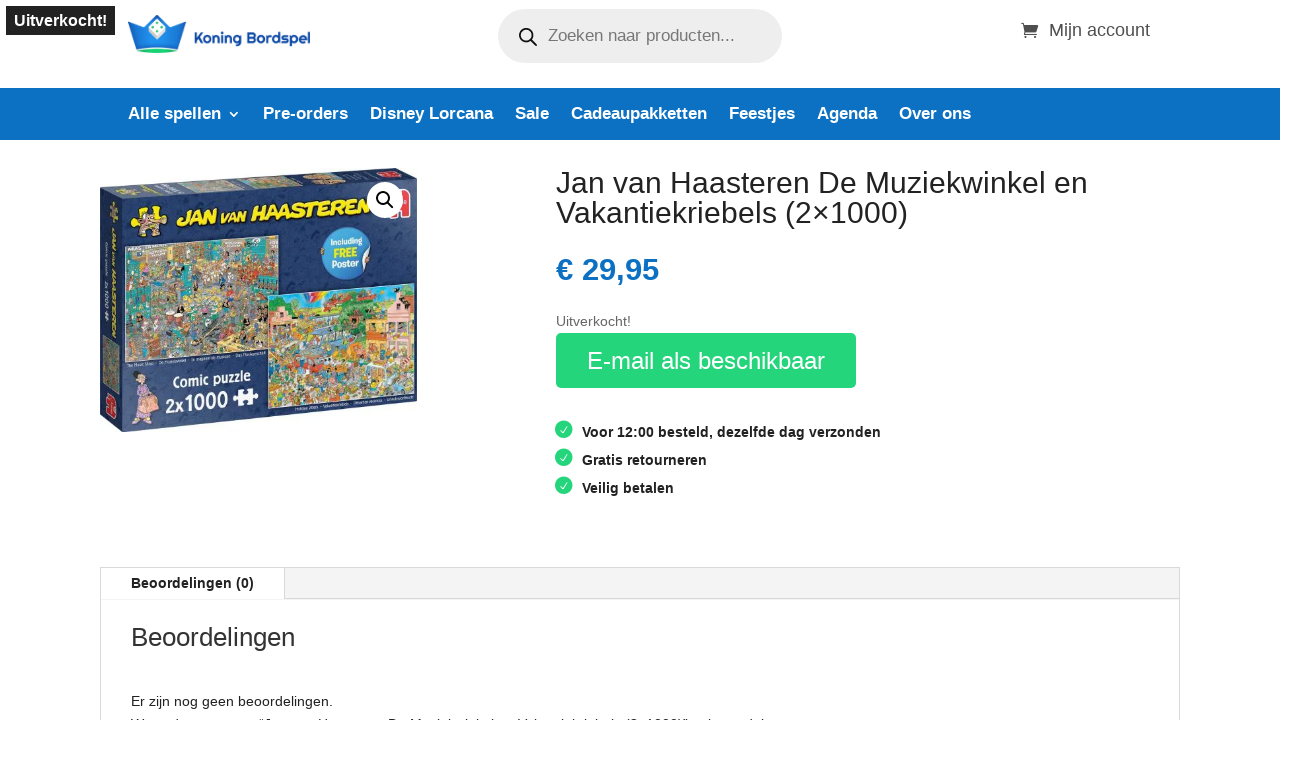

--- FILE ---
content_type: text/css
request_url: https://www.koningbordspel.nl/wp-content/et-cache/global/et-divi-customizer-global.min.css?ver=1767781913
body_size: 1068
content:
.pa-bullet-list-1 ul{list-style-type:none!important}.pa-bullet-list-1 ul li:before{content:'\e052'!important;color:#24D57C;font-family:'ETMODULES'!important;margin-right:10px;margin-left:-32px;font-size:1.2em!important}.et_pb_shop span.et_shop_image img{height:200px!important;object-fit:contain}.tax-product_cat ul.products span.et_shop_image img{max-height:238px;object-fit:contain}.archive ul.products span.et_shop_image img{max-height:238px;object-fit:contain}.woocommerce .widget_price_filter .ui-slider .ui-slider-handle,.woocommerce .widget_price_filter .ui-slider .ui-slider-range{background-color:#0c71c3!important}.mobile_menu_bar:before,.mobile_menu_bar:after,.et_toggle_slide_menu:after,.et-social-icon a:hover,.et_pb_sum,.et-db #et-boc .et-l .et_pb_sum,.et-db #et-boc .et-l .et_pb_pricing li a,.et-db #et-boc .et-l .et_pb_pricing_table_button,.et_overlay:before,.et-db #et-boc .et-l .et_overlay:before,.entry-summary p.price ins,.et-db #et-boc .et-l .entry-summary p.price ins,.woocommerce div.product span.price,.woocommerce-page div.product span.price,.woocommerce #content div.product span.price,.woocommerce-page #content div.product span.price,.woocommerce div.product p.price,.woocommerce-page div.product p.price,.woocommerce #content div.product p.price,.woocommerce-page #content div.product p.price,.et-db #et-boc .et-l .et_pb_member_social_links a:hover,.woocommerce .star-rating span:before,.woocommerce-page .star-rating span:before,.et_pb_widget li a:hover,.et-db #et-boc .et-l .et_pb_widget li a:hover,.et-db #et-boc .et-l .et_pb_filterable_portfolio .et_pb_portfolio_filters li a.active,.et-db #et-boc .et-l .et_pb_filterable_portfolio .et_pb_portofolio_pagination ul li a.active,.et-db #et-boc .et-l .et_pb_gallery .et_pb_gallery_pagination ul li a.active,.wp-pagenavi span.current,.wp-pagenavi a:hover,.nav-single a,.et-db #et-boc .et-l .nav-single a,.tagged_as a,.et-db #et-boc .et-l .tagged_as a,.posted_in a,.et-db #et-boc .et-l .posted_in a{color:#0c71c3!important}.woocommerce ul.products li.product a img{min-height:230px;height:120px}.woocommerce ul.products li.product .star-rating{display:none}h2.woocommerce-loop-product__title{height:100px}.woocommerce a.button.alt,.woocommerce-page a.button.alt,.woocommerce button.button.alt,.woocommerce button.button.alt.disabled,.woocommerce-page button.button.alt,.woocommerce-page button.button.alt.disabled,.woocommerce input.button.alt,.woocommerce-page input.button.alt,.woocommerce #respond input#submit.alt,.woocommerce-page #respond input#submit.alt,.woocommerce #content input.button.alt,.woocommerce-page #content input.button.alt,.woocommerce a.button,.woocommerce-page a.button,.woocommerce button.button,.woocommerce-page button.button,.woocommerce input.button,.woocommerce-page input.button,.woocommerce #respond input#submit,.woocommerce-page #respond input#submit,.woocommerce #content input.button,.woocommerce-page #content input.button,.woocommerce-message a.button.wc-forward,body .et_pb_button{font-size:16px;background-color:#24d57c;border-width:6px!important;border-color:#24d57c;border-radius:5px;color:#fff}@media (max-width:767px){.et_builder_inner_content .et_pb_section_0_tb_header{display:block!important}.et_builder_inner_content .et_pb_row_0_tb_header{display:block!important}.et_pb_image_0_tb_header{display:none}.et_pb_column_0_tb_header{margin-bottom:0}.et_pb_column_1_tb_header{margin-bottom:0}}@media (max-width:767px) and (orientation:portrait){.et_pb_column.et_pb_column_1_2.et_pb_column_10 .et_pb_blurb_7.et_pb_blurb{background-position:initial;padding-top:68px!important;padding-bottom:58px!important;padding-left:170px!important}.et_pb_column.et_pb_column_1_2.et_pb_column_11 .et_pb_blurb_8.et_pb_blurb{background-position:initial;padding-top:68px!important;padding-bottom:58px!important;padding-left:170px!important}}.woof_container_inner_leeftijd{display:block!important}@media screen and (min-device-width:320px) and (max-device-width:640px) and (orientation :portrait){.et_pb_row.et_pb_row_6.et_pb_equal_columns.et_pb_gutters1{display:none}}@media screen and (min-device-width:768px){.et_pb_row.et_pb_row_5.et_pb_equal_columns.et_pb_gutters1{display:none}}.et_pb_column.et_pb_column_1_4.et_pb_column_0_tb_footer.et_pb_css_mix_blend_mode_passthrough{color:#fff}@media screen and (min-width:1024px){.woocommerce ul.products li.product{width:21%!important;margin:2%!important;clear:none!important}.woocommerce ul.products li.product:nth-child(4n+1){clear:both!important}}@media screen and (min-width:768px) and (max-width:980px){.woocommerce ul.products li.product.first,.woocommerce ul.products li.product.last{clear:right!important}.woocommerce ul.products li.product:nth-child(4n+1){clear:none!important}.home .et_pb_section.et_pb_section_0_tb_header.et_pb_with_background.et_section_regular{display:none!important}}.product .related h2{font-size:20px!important}.woocommerce ul.products li.product .price,.woocommerce-page ul.products li.product .price,.woocommerce ul.products li.product .price del,.woocommerce-page ul.products li.product .price del{color:#666!important;font-size:14px;margin:-45px 0 0 0!important}.woof_checkbox_count{display:none}